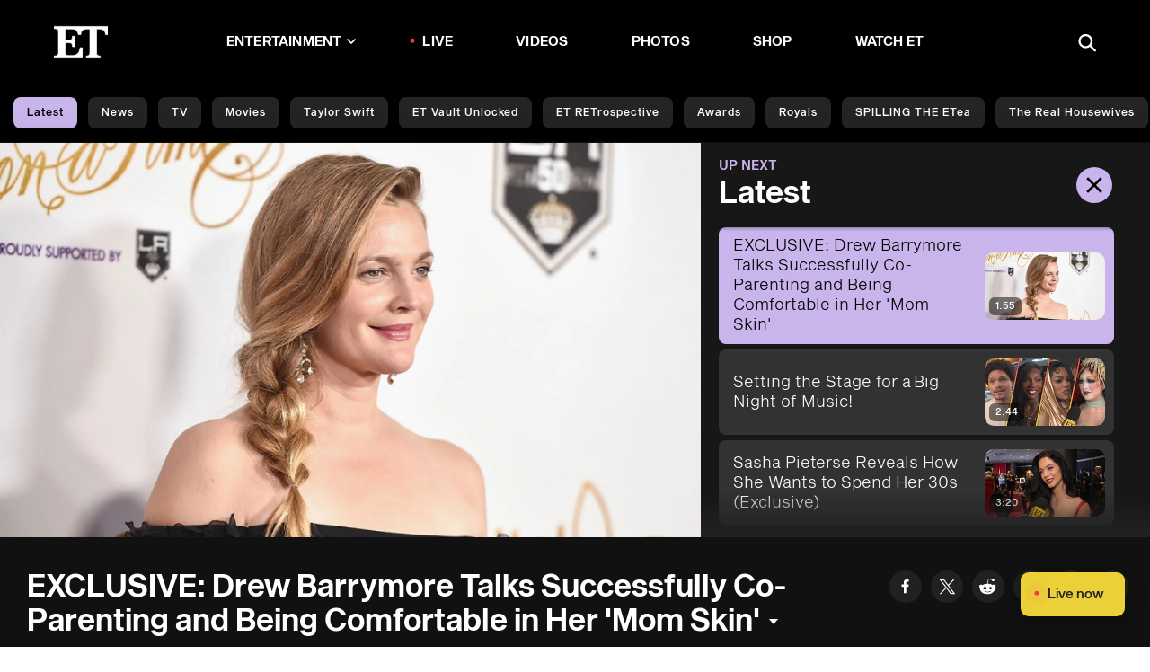

--- FILE ---
content_type: application/javascript; charset=UTF-8
request_url: https://www.etonline.com/_next/static/chunks/9817.732f53d4a08e86a6.js
body_size: -166
content:
"use strict";(self.webpackChunk_N_E=self.webpackChunk_N_E||[]).push([[9817],{29817:(n,r,e)=>{e.r(r),e.d(r,{default:()=>i});var t=e(14232),s=e(77328),b=e.n(s),c=e(37876);let i=(0,t.memo)(function(){return(0,c.jsxs)(b(),{children:[(0,c.jsx)("script",{dangerouslySetInnerHTML:{__html:"\n        (function(a){\n          var w=window,b='BidBarrel',q='queue';w[b]=w[b]?w[b]:{};w[b][q]=w[b][q]?w[b][q]:[];\n          a.forEach(function(z){w[b][z]=w[b][z]||function(){var c=arguments;w[b][q].push(function(r){w[b][z].apply(w[b],c);r()})}});\n        })([]);\n      "}}),(0,c.jsx)("script",{src:"https://at.cbsi.com/lib/dist/prod/bidbarrel-etonline.min.js"})]})})}}]);

--- FILE ---
content_type: image/svg+xml
request_url: https://www.etonline.com/img/icons/close-black.svg
body_size: -172
content:
<svg height="30" viewBox="0 0 30 30" width="30" xmlns="http://www.w3.org/2000/svg"><g fill="none" fill-rule="evenodd"><path d="m0 0h30v30h-30z"/><path d="m23.75 8.012-1.762-1.762-6.988 6.988-6.988-6.988-1.762 1.762 6.988 6.988-6.988 6.988 1.762 1.762 6.988-6.988 6.988 6.988 1.762-1.762-6.988-6.988z" fill="#000" fill-rule="nonzero"/></g></svg>